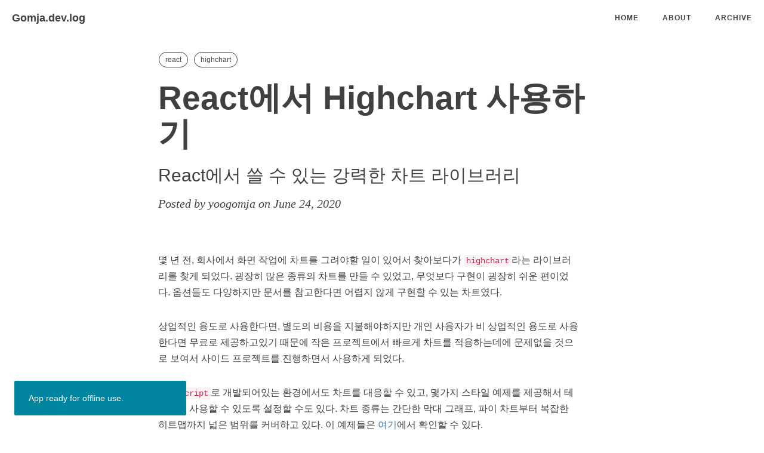

--- FILE ---
content_type: text/html; charset=utf-8
request_url: https://yoogomja.github.io/2020/06/24/highchart-react/
body_size: 7731
content:
<!DOCTYPE html>
<html lang="en">

<head>
    <meta charset="utf-8">
    <meta http-equiv="X-UA-Compatible" content="IE=edge">
    <meta name="viewport" content="width=device-width, initial-scale=1, viewport-fit=cover">
    <meta name="description" content="한국에 거주중인 유경수 개발 블로그입니다.">
    <meta name="keywords"  content="유경수, 곰자, yoogomja, gomja, 개발, 블로그, 개발 블로그">
    <meta name="theme-color" content="#000000">
    
    <meta name="google-site-verification" content="ZEJ7kz-sGf8L7Da7P93Eb2a_XFXDSRsRJb0QYPyLsWU" />
    
    <meta name="naver-site-verification" content="c946db91cbd912cded983ee81ad956eca5be9ce2" />
    
    <!-- Open Graph -->
    <meta property="og:title" content="React에서 Highchart 사용하기 - YOOGOMJA 개발 블로그">
    
    <meta property="og:type" content="article">
    <meta property="og:description" content="몇 년 전, 회사에서 화면 작업에 차트를 그려야할 일이 있어서 찾아보다가 highchart라는 라이브러리를 찾게 되었다. 굉장히 많은 종류의 차트를 만들 수 있었고, 무엇보다 구현이 굉장히 쉬운 편이었다. 옵션들도 다양하지만 문서를 참고한다면 어렵지 않게 구현할 수 있는 차트였다.

">
    
    <meta property="article:published_time" content="2020-06-24T00:00:00Z">
    
    
    <meta property="article:author" content="yoogomja">
    
    
    <meta property="article:tag" content="react">
    
    <meta property="article:tag" content="highchart">
    
    
    <meta property="og:image" content="http://yoogomja.github.io/img/profile_yoo.jpeg">
    <meta property="og:url" content="http://yoogomja.github.io/2020/06/24/highchart-react/">
    <meta property="og:site_name" content="YOOGOMJA 개발 블로그">
    
    <title>React에서 Highchart 사용하기 - YOOGOMJA 개발 블로그</title>

    <!-- Web App Manifest -->
    <link rel="manifest" href="/pwa/manifest.json">

    <!-- Favicon -->
    <link rel="shortcut icon" href="/img/favicon.ico">
    
    <!-- Canonical URL -->
    <link rel="canonical" href="http://yoogomja.github.io/2020/06/24/highchart-react/">

    <!-- Bootstrap Core CSS -->
    <link rel="stylesheet" href="/css/bootstrap.min.css">

    <!-- Custom CSS -->
    <link rel="stylesheet" href="/css/hux-blog.min.css">

    <!-- Custom Fonts -->
    <!-- <link href="http://maxcdn.bootstrapcdn.com/font-awesome/4.3.0/css/font-awesome.min.css" rel="stylesheet" type="text/css"> -->
    <!-- Hux change font-awesome CDN to qiniu -->
    <link href="//cdnjs.cloudflare.com/ajax/libs/font-awesome/4.6.3/css/font-awesome.min.css" rel="stylesheet" type="text/css">


    <!-- HTML5 Shim and Respond.js IE8 support of HTML5 elements and media queries -->
    <!-- WARNING: Respond.js doesn't work if you view the page via file:// -->
    <!--[if lt IE 9]>
        <script src="https://oss.maxcdn.com/libs/html5shiv/3.7.0/html5shiv.js"></script>
        <script src="https://oss.maxcdn.com/libs/respond.js/1.4.2/respond.min.js"></script>
    <![endif]-->

    <!-- ga & ba script hoook -->
    <script></script>
</head>


<!-- hack iOS CSS :active style -->
<body ontouchstart="">

    <!-- Navigation -->

<nav class="navbar navbar-default navbar-custom navbar-fixed-top invert">

    <div class="container-fluid">
        <!-- Brand and toggle get grouped for better mobile display -->
        <div class="navbar-header page-scroll">
            <button type="button" class="navbar-toggle">
                <span class="sr-only">Toggle navigation</span>
                <span class="icon-bar"></span>
                <span class="icon-bar"></span>
                <span class="icon-bar"></span>
            </button>
            <a class="navbar-brand" href="/">Gomja.dev.log</a>
        </div>

        <!-- Collect the nav links, forms, and other content for toggling -->
        <div id="huxblog_navbar">
            <div class="navbar-collapse">
                <ul class="nav navbar-nav navbar-right">
                    <li>
                        <a href="/">Home</a>
                    </li>
                    
                    
                    
                    
                    <li>
                        <a href="/about/">About</a>
                    </li>
                    
                    
                    
                    <li>
                        <a href="/archive/">Archive</a>
                    </li>
                    
                    
                    
                    
                    
                    
                    
                    
                    
                    
                    
                    
                    
                    
                    
                    
                </ul>
            </div>
        </div>
        <!-- /.navbar-collapse -->
    </div>
    <!-- /.container -->
</nav>
<script>
    // Drop Bootstarp low-performance Navbar
    // Use customize navbar with high-quality material design animation
    // in high-perf jank-free CSS3 implementation
    var $body   = document.body;
    var $toggle = document.querySelector('.navbar-toggle');
    var $navbar = document.querySelector('#huxblog_navbar');
    var $collapse = document.querySelector('.navbar-collapse');

    var __HuxNav__ = {
        close: function(){
            $navbar.className = " ";
            // wait until animation end.
            setTimeout(function(){
                // prevent frequently toggle
                if($navbar.className.indexOf('in') < 0) {
                    $collapse.style.height = "0px"
                }
            },400)
        },
        open: function(){
            $collapse.style.height = "auto"
            $navbar.className += " in";
        }
    }

    // Bind Event
    $toggle.addEventListener('click', function(e){
        if ($navbar.className.indexOf('in') > 0) {
            __HuxNav__.close()
        }else{
            __HuxNav__.open()
        }
    })

    /**
     * Since Fastclick is used to delegate 'touchstart' globally
     * to hack 300ms delay in iOS by performing a fake 'click',
     * Using 'e.stopPropagation' to stop 'touchstart' event from 
     * $toggle/$collapse will break global delegation.
     * 
     * Instead, we use a 'e.target' filter to prevent handler
     * added to document close HuxNav.  
     *
     * Also, we use 'click' instead of 'touchstart' as compromise
     */
    document.addEventListener('click', function(e){
        if(e.target == $toggle) return;
        if(e.target.className == 'icon-bar') return;
        __HuxNav__.close();
    })
</script>


    <!-- Image to hack wechat -->
<!-- <img src="/img/icon_wechat.png" width="0" height="0"> -->
<!-- <img src="/img/home-bg.jpg" width="0" height="0"> -->

<!-- Post Header -->



<style type="text/css">
    header.intro-header{
        position: relative;
        background-image: url('/img/home-bg.jpg');
        background: ;
    }

    
</style>

<header class="intro-header style-text" >

    <div class="header-mask"></div>
    
    <div class="container">
        <div class="row">
            <div class="col-lg-8 col-lg-offset-2 col-md-10 col-md-offset-1">
                <div class="post-heading">
                    <div class="tags">
                        
                        <a class="tag" href="/archive/?tag=react" title="react">react</a>
                        
                        <a class="tag" href="/archive/?tag=highchart" title="highchart">highchart</a>
                        
                    </div>
                    <h1>React에서 Highchart 사용하기</h1>
                    
                    <h2 class="subheading">React에서 쓸 수 있는 강력한 차트 라이브러리</h2>
                    <span class="meta">Posted by yoogomja on June 24, 2020</span>
                </div>
            </div>
        </div>
    </div>
</header>






<!-- Post Content -->
<article>
    <div class="container">
        <div class="row">

    <!-- Post Container -->
            <div class="
                col-lg-8 col-lg-offset-2
                col-md-10 col-md-offset-1
                post-container">

                <!-- Multi-Lingual -->
                

				<p>몇 년 전, 회사에서 화면 작업에 차트를 그려야할 일이 있어서 찾아보다가 <code class="language-plaintext highlighter-rouge">highchart</code>라는 라이브러리를 찾게 되었다. 굉장히 많은 종류의 차트를 만들 수 있었고, 무엇보다 구현이 굉장히 쉬운 편이었다. 옵션들도 다양하지만 문서를 참고한다면 어렵지 않게 구현할 수 있는 차트였다.</p>

<p>상업적인 용도로 사용한다면, 별도의 비용을 지불해야하지만 개인 사용자가 비 상업적인 용도로 사용한다면 무료로 제공하고있기 때문에 작은 프로젝트에서 빠르게 차트를 적용하는데에 문제없을 것으로 보여서 사이드 프로젝트를 진행하면서 사용하게 되었다.</p>

<p><code class="language-plaintext highlighter-rouge">typescript</code>로 개발되어있는 환경에서도 차트를 대응할 수 있고, 몇가지 스타일 예제를 제공해서 테마처럼 사용할 수 있도록 설정할 수도 있다. 차트 종류는 간단한 막대 그래프, 파이 차트부터 복잡한 히트맵까지 넓은 범위를 커버하고 있다. 이 예제들은 <a href="https://www.highcharts.com/demo?_ga=2.222711771.1722427230.1592983618-2136624288.1592983618">여기</a>에서 확인할 수 있다.</p>

<p>기본적으로 문서에서 설치와 실행 예제만 보더라도 금방 사용할 수 있지만, <code class="language-plaintext highlighter-rouge">react</code>와 <code class="language-plaintext highlighter-rouge">typescript</code>를 사용하는 환경에서는 약간의 추가조작이 필요하다.</p>

<h1 id="1-설치하기">1. 설치하기</h1>

<p>설치는 <code class="language-plaintext highlighter-rouge">yarn</code>이나 <code class="language-plaintext highlighter-rouge">npm</code>으로 설치하면 된다.</p>

<div class="language-sh highlighter-rouge"><div class="highlight"><pre class="highlight"><code><table class="rouge-table"><tbody><tr><td class="rouge-gutter gl"><pre class="lineno">1
2
3
4
5
</pre></td><td class="rouge-code"><pre>yarn add highcharts
yarn add highcharts-react-official

npm <span class="nb">install </span>highcharts <span class="nt">--save</span>
npm <span class="nb">install </span>highcharts-react-official <span class="nt">--save</span>
</pre></td></tr></tbody></table></code></pre></div></div>

<h1 id="2-사용하기">2. 사용하기</h1>

<p>사용하는 것도 어렵지는 않다. 다만, 차트의 옵션이 변경되면 즉, 데이터가 변경되면 해당 항목을 변경해서 새로 주입해주어야 하므로 <code class="language-plaintext highlighter-rouge">state</code>를 사용해야 한다.</p>

<div class="language-tsx highlighter-rouge"><div class="highlight"><pre class="highlight"><code><table class="rouge-table"><tbody><tr><td class="rouge-gutter gl"><pre class="lineno">1
2
3
4
5
6
7
8
9
10
11
12
13
14
15
16
17
18
19
20
21
22
23
24
25
26
27
28
29
30
31
32
33
34
35
36
37
38
39
40
41
42
43
44
</pre></td><td class="rouge-code"><pre><span class="k">import</span> <span class="nx">react</span> <span class="p">,</span> <span class="p">{</span><span class="nx">useState</span><span class="p">,</span> <span class="nx">useEffect</span><span class="p">}</span> <span class="k">from</span> <span class="dl">'</span><span class="s1">react</span><span class="dl">'</span><span class="p">;</span>
<span class="k">import</span> <span class="o">*</span> <span class="k">as</span> <span class="nx">Highcharts</span> <span class="k">from</span> <span class="dl">'</span><span class="s1">highcharts</span><span class="dl">'</span><span class="p">;</span>
<span class="k">import</span> <span class="nx">HighchartsReact</span> <span class="k">from</span> <span class="dl">'</span><span class="s1">highhcarts-react-official</span><span class="dl">'</span><span class="p">;</span>

<span class="kd">const</span> <span class="nx">ExampleComponent</span> <span class="o">=</span> <span class="p">()</span><span class="o">=&gt;</span><span class="p">{</span>
    <span class="kd">const</span> <span class="na">initialOptions</span><span class="p">:</span> <span class="kr">any</span> <span class="o">=</span> <span class="p">{</span>
        <span class="na">title</span> <span class="p">:</span> <span class="p">{</span> <span class="na">text</span> <span class="p">:</span> <span class="dl">"</span><span class="s2">example</span><span class="dl">"</span> <span class="p">},</span>
        <span class="na">chart</span> <span class="p">:</span> <span class="p">{</span> <span class="na">type</span> <span class="p">:</span> <span class="dl">"</span><span class="s2">pie</span><span class="dl">"</span> <span class="p">},</span>
        <span class="na">series</span> <span class="p">:</span> <span class="p">[]</span> <span class="c1">// 데이터가 처음엔 비어았다.</span>
    <span class="p">};</span>  
    <span class="kd">const</span> <span class="p">[</span> <span class="nx">options</span><span class="p">,</span> <span class="nx">setOptions</span> <span class="p">]</span> <span class="o">=</span> <span class="nx">useState</span><span class="o">&lt;</span><span class="kr">any</span><span class="o">&gt;</span><span class="p">(</span><span class="nx">initialOptions</span><span class="p">);</span>

    <span class="kd">const</span> <span class="nx">asyncRequest</span> <span class="o">=</span> <span class="k">async</span> <span class="p">()</span><span class="o">=&gt;</span><span class="p">{</span>
        <span class="kd">const</span> <span class="nx">result</span> <span class="o">=</span> <span class="k">await</span> <span class="nx">some_async_request</span><span class="p">();</span> 
        <span class="c1">// 임의의 비동기 요청이 있다고 가정한다.</span>
        <span class="c1">// result의 data안에는 text라는 문자열과, value라는 값이 저장되어있다고 가정</span>

        <span class="kd">let</span> <span class="nx">tempSeries</span> <span class="o">=</span> <span class="p">[];</span>
        <span class="nx">result</span><span class="p">.</span><span class="nx">data</span><span class="p">.</span><span class="nx">forEach</span><span class="p">(</span><span class="nx">item</span><span class="o">=&gt;</span><span class="nx">tempSeries</span><span class="p">.</span><span class="nx">push</span><span class="p">({</span>
            <span class="na">name</span> <span class="p">:</span> <span class="nx">item</span><span class="p">.</span><span class="nx">text</span><span class="p">,</span>   <span class="c1">// 요소의 이름</span>
            <span class="na">y</span><span class="p">:</span> <span class="nx">item</span><span class="p">.</span><span class="nx">value</span>       <span class="c1">// 값 </span>
        <span class="p">}));</span>

        <span class="c1">// 옵션을 변경하면 자동으로 Highcharts가 갱신된다.</span>
        <span class="nx">setOptions</span><span class="p">({</span>
            <span class="p">...</span><span class="nx">initialOptions</span><span class="p">,</span>
            <span class="na">series</span> <span class="p">:</span> <span class="nx">tempSeries</span>
        <span class="p">});</span>
    <span class="p">}</span>

    <span class="nx">useEffect</span><span class="p">(()</span><span class="o">=&gt;</span><span class="p">{</span>
        <span class="nx">asyncRequest</span><span class="p">();</span>
        <span class="k">return</span> <span class="p">()</span><span class="o">=&gt;</span><span class="p">{</span>
            <span class="nx">setOptions</span><span class="p">(</span><span class="nx">initialOptions</span><span class="p">);</span>
        <span class="p">}</span>
    <span class="p">},[]);</span>

    <span class="k">return</span> <span class="p">&lt;</span><span class="nt">div</span><span class="p">&gt;</span>
        <span class="p">&lt;</span><span class="nc">HighchartsReact</span> 
            <span class="na">highcharts</span><span class="p">=</span><span class="si">{</span> <span class="nx">Highcharts</span> <span class="si">}</span> 
            <span class="na">options</span><span class="p">=</span><span class="si">{</span> <span class="nx">options</span> <span class="si">}</span><span class="p">/&gt;</span>
    <span class="p">&lt;/</span><span class="nt">div</span><span class="p">&gt;;</span>
<span class="p">}</span>

</pre></td></tr></tbody></table></code></pre></div></div>

<p>위의 코드에서는 초기화용 옵션을 미리 선언해두고, 데이터를 조회한 후에는 <code class="language-plaintext highlighter-rouge">series</code>부분만 변경하도록 한다. <code class="language-plaintext highlighter-rouge">series</code>는 실제 데이터 값이 주로 포함되는 부분이다. <code class="language-plaintext highlighter-rouge">state</code>를 사용해 데이터를 변경하면 무리없이 비동기로도 데이터를 갱신해줄 수 있다.</p>

<p>이 방법을 응용해, 데모 페이지에서 제공하는 다양한 테마 내용들을 미리 옵션형태로 만들어두고 불러와서 사용하면 모든 차트에서 동일한 테마 형태를 유지할 수있다.</p>



                <hr style="visibility: hidden;">
                <ul class="pager">
                    
                    <li class="previous">
                        <a href="/2020/06/23/git-farm-project-6/" data-toggle="tooltip" data-placement="top" title="[정원사 프로젝트] 6. 프로젝트 마무리하기">
                        Previous<br>
                        <span>[정원사 프로젝트] 6. 프로젝트 마무리하기</span>
                        </a>
                    </li>
                    
                    
                    <li class="next">
                        <a href="/2020/08/31/mongodb-docker-dump-and-restore/" data-toggle="tooltip" data-placement="top" title="Docker 볼륨에 mongodb dump와 restore하기">
                        Next<br>
                        <span>Docker 볼륨에 mongodb dump와 restore하기</span>
                        </a>
                    </li>
                    
                </ul>
                <hr style="visibility: hidden;">

                
                <!-- disqus 评论框 start -->
                <div class="comment">
                    <div id="disqus_thread" class="disqus-thread"></div>
                </div>
                <!-- disqus 评论框 end -->
                

                
            </div>  

    <!-- Side Catalog Container -->
        

    <!-- Sidebar Container -->
            <div class="
                col-lg-8 col-lg-offset-2
                col-md-10 col-md-offset-1
                sidebar-container">

                <!-- Featured Tags -->
                


<section>
    
        <hr class="hidden-sm hidden-xs">
    
    <h5><a href="/archive/">FEATURED TAGS</a></h5>
    <div class="tags">
        
        
        
        
        
        
                <a data-sort="0022" 
                    href="/archive/?tag=django"
                    title="django"
                    rel="2">django</a>
        
                <a data-sort="0015" 
                    href="/archive/?tag=nodejs"
                    title="nodejs"
                    rel="9">nodejs</a>
        
                <a data-sort="0016" 
                    href="/archive/?tag=react"
                    title="react"
                    rel="8">react</a>
        
                <a data-sort="0018" 
                    href="/archive/?tag=project"
                    title="project"
                    rel="6">project</a>
        
                <a data-sort="0018" 
                    href="/archive/?tag=study"
                    title="study"
                    rel="6">study</a>
        
                <a data-sort="0019" 
                    href="/archive/?tag=express"
                    title="express"
                    rel="5">express</a>
        
                <a data-sort="0019" 
                    href="/archive/?tag=mongodb"
                    title="mongodb"
                    rel="5">mongodb</a>
        
                <a data-sort="0019" 
                    href="/archive/?tag=nextjs"
                    title="nextjs"
                    rel="5">nextjs</a>
        
                <a data-sort="0020" 
                    href="/archive/?tag=docker"
                    title="docker"
                    rel="4">docker</a>
        
                <a data-sort="0020" 
                    href="/archive/?tag=gcp"
                    title="gcp"
                    rel="4">gcp</a>
        
                <a data-sort="0021" 
                    href="/archive/?tag=deploy"
                    title="deploy"
                    rel="3">deploy</a>
        
                <a data-sort="0021" 
                    href="/archive/?tag=javascript"
                    title="javascript"
                    rel="3">javascript</a>
        
                <a data-sort="0021" 
                    href="/archive/?tag=nx"
                    title="nx"
                    rel="3">nx</a>
        
                <a data-sort="0021" 
                    href="/archive/?tag=typescript"
                    title="typescript"
                    rel="3">typescript</a>
        
                <a data-sort="0022" 
                    href="/archive/?tag=framework"
                    title="framework"
                    rel="2">framework</a>
        
                <a data-sort="0022" 
                    href="/archive/?tag=github"
                    title="github"
                    rel="2">github</a>
        
                <a data-sort="0022" 
                    href="/archive/?tag=i18n"
                    title="i18n"
                    rel="2">i18n</a>
        
                <a data-sort="0022" 
                    href="/archive/?tag=i18next"
                    title="i18next"
                    rel="2">i18next</a>
        
                <a data-sort="0022" 
                    href="/archive/?tag=monorepo"
                    title="monorepo"
                    rel="2">monorepo</a>
        
                <a data-sort="0022" 
                    href="/archive/?tag=redux"
                    title="redux"
                    rel="2">redux</a>
        
                <a data-sort="0022" 
                    href="/archive/?tag=sass"
                    title="sass"
                    rel="2">sass</a>
        
                <a data-sort="0022" 
                    href="/archive/?tag=tools"
                    title="tools"
                    rel="2">tools</a>
        
                <a data-sort="0022" 
                    href="/archive/?tag=vercel"
                    title="vercel"
                    rel="2">vercel</a>
        
                <a data-sort="0022" 
                    href="/archive/?tag=windows"
                    title="windows"
                    rel="2">windows</a>
    </div>
</section>


                <!-- Friends Blog -->
                
<hr>
<h5>FRIENDS</h5>
<ul class="list-inline">
  
  <li><a href="http://www.oldrookiecorp.com">OLDROOKIE CO., LTD.</a></li>
  
</ul>

            </div>
        </div>
    </div>
</article>

<!-- add support for mathjax by voleking-->






<!-- disqus 公共JS代码 start (一个网页只需插入一次) -->
<script type="text/javascript">
    /* * * CONFIGURATION VARIABLES * * */
    var disqus_shortname = "gomjalog";
    var disqus_identifier = "/2020/06/24/highchart-react";
    var disqus_url = "http://yoogomja.github.io/2020/06/24/highchart-react/";

    (function() {
        var dsq = document.createElement('script'); dsq.type = 'text/javascript'; dsq.async = true;
        dsq.src = '//' + disqus_shortname + '.disqus.com/embed.js';
        (document.getElementsByTagName('head')[0] || document.getElementsByTagName('body')[0]).appendChild(dsq);
    })();
</script>
<!-- disqus 公共JS代码 end -->




<!-- async load function -->
<script>
    function async(u, c) {
      var d = document, t = 'script',
          o = d.createElement(t),
          s = d.getElementsByTagName(t)[0];
      o.src = u;
      if (c) { o.addEventListener('load', function (e) { c(null, e); }, false); }
      s.parentNode.insertBefore(o, s);
    }
</script>
<!-- anchor-js, Doc:http://bryanbraun.github.io/anchorjs/ -->
<script>
    async("//cdnjs.cloudflare.com/ajax/libs/anchor-js/1.1.1/anchor.min.js",function(){
        anchors.options = {
          visible: 'hover',
          placement: 'right',
          // icon: '#'
        };
        anchors.add().remove('.intro-header h1').remove('.subheading').remove('.sidebar-container h5');
    })
</script>
<style>
    /* place left on bigger screen */
    @media all and (min-width: 800px) {
        .anchorjs-link{
            position: absolute;
            left: -0.75em;
            font-size: 1.1em;
            margin-top : -0.1em;
        }
    }
</style>



    <!-- Footer -->
<footer>
    <div class="container">
        <div class="row">
            <div class="col-lg-8 col-lg-offset-2 col-md-10 col-md-offset-1">
                <!-- SNS Link -->
                


<ul class="list-inline text-center">


  
  
  
  
  
  
  <li>
    <a target="_blank" href="https://github.com/yoogomja">
      <span class="fa-stack fa-lg">
        <i class="fa fa-circle fa-stack-2x"></i>
        <i class="fa fa-github fa-stack-1x fa-inverse"></i>
      </span>
    </a>
  </li>
  
  
  <li>
    <a target="_blank" href="https://www.linkedin.com/in/yoo-kyeongsoo-80a76b195">
      <span class="fa-stack fa-lg">
        <i class="fa fa-circle fa-stack-2x"></i>
        <i class="fa fa-linkedin fa-stack-1x fa-inverse"></i>
      </span>
    </a>
  </li>
  
</ul>

                <p class="copyright text-muted">
                    Copyright &copy; Gomja.dev.log 2023
                    <br>
                    Powered by <a href="http://huangxuan.me">Hux Blog</a> |
                    <iframe
                        style="margin-left: 2px; margin-bottom:-5px;"
                        frameborder="0" scrolling="0" width="100px" height="20px"
                        src="https://ghbtns.com/github-btn.html?user=huxpro&repo=huxpro.github.io&type=star&count=true" >
                    </iframe>
                </p>
            </div>
        </div>
    </div>
</footer>

<!-- jQuery -->
<script src="/js/jquery.min.js "></script>

<!-- Bootstrap Core JavaScript -->
<!-- Currently, only navbar scroll-down effect at desktop still depends on this -->
<script src="/js/bootstrap.min.js "></script>

<!-- Custom Theme JavaScript -->
<script src="/js/hux-blog.min.js "></script>

<!-- Service Worker -->

<script src="/js/snackbar.js "></script>
<script src="/js/sw-registration.js "></script>


<!-- async load function -->
<script>
    function async(u, c) {
      var d = document, t = 'script',
          o = d.createElement(t),
          s = d.getElementsByTagName(t)[0];
      o.src = u;
      if (c) { o.addEventListener('load', function (e) { c(null, e); }, false); }
      s.parentNode.insertBefore(o, s);
    }
</script>

<!--
     Because of the native support for backtick-style fenced code blocks
     right within the Markdown is landed in Github Pages,
     From V1.6, There is no need for Highlight.js,
     so Huxblog drops it officially.

     - https://github.com/blog/2100-github-pages-now-faster-and-simpler-with-jekyll-3-0
     - https://help.github.com/articles/creating-and-highlighting-code-blocks/
     - https://github.com/jneen/rouge/wiki/list-of-supported-languages-and-lexers
-->
<!--
    <script>
        async("http://cdn.bootcss.com/highlight.js/8.6/highlight.min.js", function(){
            hljs.initHighlightingOnLoad();
        })
    </script>
    <link href="http://cdn.bootcss.com/highlight.js/8.6/styles/github.min.css" rel="stylesheet">
-->





<!--fastClick.js -->
<script>
    async("//cdnjs.cloudflare.com/ajax/libs/fastclick/1.0.6/fastclick.min.js", function(){
        var $nav = document.querySelector("nav");
        if($nav) FastClick.attach($nav);
    })
</script>


<!-- Google Analytics -->

<script>
    // dynamic User by Hux
    var _gaId = 'UA-163317650-1';
    var _gaDomain = 'yoogomja.github.io';

    // Originial
    (function(i,s,o,g,r,a,m){i['GoogleAnalyticsObject']=r;i[r]=i[r]||function(){
    (i[r].q=i[r].q||[]).push(arguments)},i[r].l=1*new Date();a=s.createElement(o),
    m=s.getElementsByTagName(o)[0];a.async=1;a.src=g;m.parentNode.insertBefore(a,m)
    })(window,document,'script','//www.google-analytics.com/analytics.js','ga');

    ga('create', _gaId, _gaDomain);
    ga('send', 'pageview');
</script>



<!-- Baidu Tongji -->



<!-- Side Catalog -->



<!-- Multi-Lingual -->




<!-- Image to hack wechat -->
<img src="/img/icon_wechat.png" width="0" height="0" />
<!-- Migrate from head to bottom, no longer block render and still work -->

</body>

</html>
